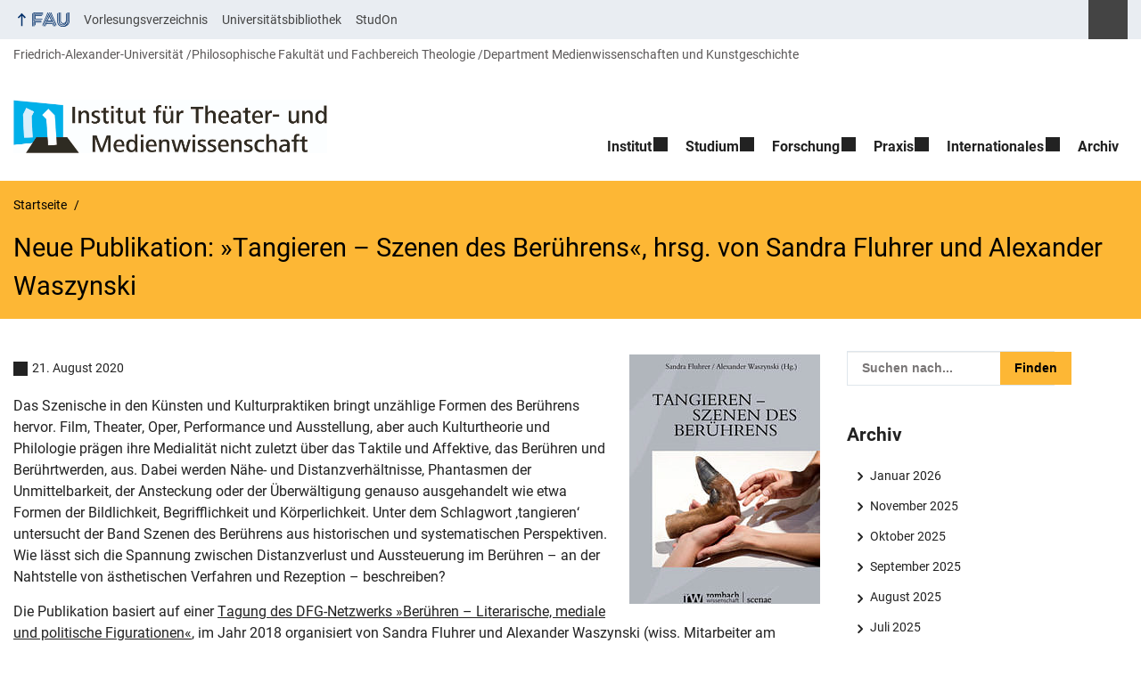

--- FILE ---
content_type: text/html; charset=UTF-8
request_url: https://www.theater-medien.phil.fau.de/neue-publikation-tangieren-szenen-des-beruehrens-hrsg-von-sandra-fluhrer-und-alexander-waszynski/
body_size: 12189
content:
<!DOCTYPE html>
<html class="no-js" lang="de">
	<head>
		<meta charset="UTF-8">
		<meta name="viewport" content="width=device-width, initial-scale=1.0">
		<title>Neue Publikation: »Tangieren – Szenen des Berührens«, hrsg. von Sandra Fluhrer und Alexander Waszynski</title>
			<style>img:is([sizes="auto" i], [sizes^="auto," i]) { contain-intrinsic-size: 3000px 1500px }</style>
			<link rel="alternate" type="application/rss+xml" title=" - RSS 2.0 Feed" href="https://www.theater-medien.phil.fau.de/feed/">
		
		<!-- The SEO Framework von Sybre Waaijer -->
		<meta name="robots" content="max-snippet:-1,max-image-preview:large,max-video-preview:-1" />
		<link rel="canonical" href="https://www.theater-medien.phil.fau.de/neue-publikation-tangieren-szenen-des-beruehrens-hrsg-von-sandra-fluhrer-und-alexander-waszynski/" />
		<meta name="description" content="Das Szenische in den Künsten und Kulturpraktiken bringt unzählige Formen des Berührens hervor. Film, Theater, Oper, Performance und Ausstellung…" />
		<meta property="og:type" content="article" />
		<meta property="og:locale" content="de_DE" />
		<meta property="og:title" content="Neue Publikation: »Tangieren – Szenen des Berührens«, hrsg. von Sandra Fluhrer und Alexander Waszynski" />
		<meta property="og:description" content="Das Szenische in den Künsten und Kulturpraktiken bringt unzählige Formen des Berührens hervor. Film, Theater, Oper, Performance und Ausstellung, aber auch Kulturtheorie und Philologie prägen ihre…" />
		<meta property="og:url" content="https://www.theater-medien.phil.fau.de/neue-publikation-tangieren-szenen-des-beruehrens-hrsg-von-sandra-fluhrer-und-alexander-waszynski/" />
		<meta property="og:image" content="https://www.theater-medien.phil.fau.de/files/2020/08/tangieren_cover.jpg" />
		<meta property="og:image:width" content="344" />
		<meta property="og:image:height" content="514" />
		<meta property="article:published_time" content="2020-08-21T07:54:02+00:00" />
		<meta property="article:modified_time" content="2020-10-08T12:59:27+00:00" />
		<meta name="twitter:card" content="summary_large_image" />
		<meta name="twitter:title" content="Neue Publikation: »Tangieren – Szenen des Berührens«, hrsg. von Sandra Fluhrer und Alexander Waszynski" />
		<meta name="twitter:description" content="Das Szenische in den Künsten und Kulturpraktiken bringt unzählige Formen des Berührens hervor. Film, Theater, Oper, Performance und Ausstellung, aber auch Kulturtheorie und Philologie prägen ihre…" />
		<meta name="twitter:image" content="https://www.theater-medien.phil.fau.de/files/2020/08/tangieren_cover.jpg" />
		<script type="application/ld+json">{"@context":"https://schema.org","@graph":[{"@type":"WebSite","@id":"https://www.theater-medien.phil.fau.de/#/schema/WebSite","url":"https://www.theater-medien.phil.fau.de/","inLanguage":"de","potentialAction":{"@type":"SearchAction","target":{"@type":"EntryPoint","urlTemplate":"https://www.theater-medien.phil.fau.de/search/{search_term_string}/"},"query-input":"required name=search_term_string"},"publisher":{"@type":"Organization","@id":"https://www.theater-medien.phil.fau.de/#/schema/Organization","url":"https://www.theater-medien.phil.fau.de/","logo":{"@type":"ImageObject","url":"https://www.theater-medien.phil.fau.de/files/2019/11/ITM_Logo_4C.jpg","contentUrl":"https://www.theater-medien.phil.fau.de/files/2019/11/ITM_Logo_4C.jpg","width":1366,"height":233}}},{"@type":"WebPage","@id":"https://www.theater-medien.phil.fau.de/neue-publikation-tangieren-szenen-des-beruehrens-hrsg-von-sandra-fluhrer-und-alexander-waszynski/","url":"https://www.theater-medien.phil.fau.de/neue-publikation-tangieren-szenen-des-beruehrens-hrsg-von-sandra-fluhrer-und-alexander-waszynski/","name":"Neue Publikation: »Tangieren – Szenen des Berührens«, hrsg. von Sandra Fluhrer und Alexander Waszynski","description":"Das Szenische in den Künsten und Kulturpraktiken bringt unzählige Formen des Berührens hervor. Film, Theater, Oper, Performance und Ausstellung…","inLanguage":"de","isPartOf":{"@id":"https://www.theater-medien.phil.fau.de/#/schema/WebSite"},"potentialAction":{"@type":"ReadAction","target":"https://www.theater-medien.phil.fau.de/neue-publikation-tangieren-szenen-des-beruehrens-hrsg-von-sandra-fluhrer-und-alexander-waszynski/"},"datePublished":"2020-08-21T07:54:02+00:00","dateModified":"2020-10-08T12:59:27+00:00","author":{"@type":"Person","@id":"https://www.theater-medien.phil.fau.de/#/schema/Person/524b20425c331eea1b73409403b731eb","name":"Hans-Friedrich Bormann"}}]}</script>
		<!-- / The SEO Framework von Sybre Waaijer | 27.87ms meta | 12.16ms boot -->
		
		<link rel="alternate" type="application/rss+xml" title=" &raquo; Feed" href="https://www.theater-medien.phil.fau.de/feed/" />
		<link rel='stylesheet' id='fau-style-css' href='https://www.theater-medien.phil.fau.de/wp-content/themes/FAU-Philfak/style.css?ver=2.6.36' media='all' />
		<link rel='stylesheet' id='fau-style-print-css' href='https://www.theater-medien.phil.fau.de/wp-content/themes/FAU-Philfak/print.css?ver=2.6.36' media='print' />
		<link rel='stylesheet' id='rrze-legal-cookie-css' href='https://www.theater-medien.phil.fau.de/wp-content/plugins/rrze-legal/build/banner.css?ver=2.8.9' media='all' />
		<script src="https://www.theater-medien.phil.fau.de/wp-includes/js/jquery/jquery.min.js?ver=3.7.1" id="jquery-core-js"></script>
		<script src="https://www.theater-medien.phil.fau.de/wp-includes/js/jquery/jquery-migrate.min.js?ver=3.4.1" id="jquery-migrate-js"></script>
		        <style type="text/css">
		            #wpadminbar #wp-admin-bar-wp-logo>.ab-item .ab-icon:before,
		            #wpadminbar .quicklinks li .blavatar:before {
		                content: "\f319";
		                top: 2px;
		            }
		        </style>
		<link rel="dns-prefetch" href="http://www.theater-medien.phil.fau.de" crossorigin>
		<link rel="dns-prefetch" href="https://fau.de" crossorigin>
		<link rel="dns-prefetch" href="https://phil.fau.de" crossorigin>
		<link rel="icon" href="https://www.theater-medien.phil.fau.de/files/2020/02/cropped-ITMLogo_-klein-32x32.jpg" sizes="32x32" />
		<link rel="icon" href="https://www.theater-medien.phil.fau.de/files/2020/02/cropped-ITMLogo_-klein-192x192.jpg" sizes="192x192" />
		<link rel="apple-touch-icon" href="https://www.theater-medien.phil.fau.de/files/2020/02/cropped-ITMLogo_-klein-180x180.jpg" />
		<meta name="msapplication-TileImage" content="https://www.theater-medien.phil.fau.de/files/2020/02/cropped-ITMLogo_-klein-270x270.jpg" />
		<link rel="icon" href="https://www.theater-medien.phil.fau.de/files/2020/02/cropped-ITMLogo_-klein-150x150.jpg" sizes="64x64" />
		<link rel="icon" href="https://www.theater-medien.phil.fau.de/files/2020/02/cropped-ITMLogo_-klein-150x150.jpg" sizes="120x120" />
	</head>
	<body id="top" class="wp-singular post-template-default single single-post postid-14234 single-format-standard wp-custom-logo wp-embed-responsive wp-theme-FAU-Philfak post-sidebar with-sidebar faculty-phil fau-theme fauorg-fakultaet slider-autoplay slider-fade blogroll-image-3-2 mainnav-forceclick mainnav-plainview with-search-sidebar blockeditor-disabled">		<div id="pagewrapper">
			<div id="headerwrapper">
				<nav id="skiplinks" aria-label="Sprunglinks">
					<ul class="jumplinks">
						<li><a href="#maintop" tabindex="0">Navigation überspringen</a></li>
						<li><a href="#nav" tabindex="0">Zur Navigation</a></li>
						<li><a href="#footer" tabindex="0">Zum Seitenende</a></li>
					</ul>
				</nav>
				<div id="meta">
                    <div class="header-container">
                        <div class="header-row" id="meta-menu">
                            <div class="meta-links-container">
                                <a href="#meta-menu" class="meta-links-trigger meta-links-trigger-open">
                                    <span class="meta-links-trigger-text">Organisationsmenü öffnen</span>
                                    <span class="meta-links-trigger-icon meta-links-trigger-icon-fau">
                                        <svg height="58" width="153" aria-labelledby="website-title" aria-hidden="true" role="img"><use xlink:href="#fau-logo-2021" class="faubaselogo"/></svg>                                    </span>
                                </a>
                                <a href="#top" class="meta-links-trigger meta-links-trigger-close">
                                    <span class="meta-links-trigger-text">Organisationsmenü schließen</span>
                                    <span class="meta-links-trigger-icon"></span>
                                </a>
                            </div>
                            <div class="meta-logo">
                                <div class="branding" itemscope itemtype="http://schema.org/Organization">
                                    <meta itemprop="url" content="https://www.theater-medien.phil.fau.de/files/2019/11/ITM_Logo_4C.jpg"><meta itemprop="name" content=""><a href="https://www.theater-medien.phil.fau.de/" class="custom-logo-link" rel="home"><img width="1366" height="233" src="https://www.theater-medien.phil.fau.de/files/2019/11/ITM_Logo_4C.jpg" class="custom-logo" alt="" decoding="async" fetchpriority="high" srcset="https://www.theater-medien.phil.fau.de/files/2019/11/ITM_Logo_4C.jpg 1366w, https://www.theater-medien.phil.fau.de/files/2019/11/ITM_Logo_4C-300x51.jpg 300w, https://www.theater-medien.phil.fau.de/files/2019/11/ITM_Logo_4C-1024x175.jpg 1024w, https://www.theater-medien.phil.fau.de/files/2019/11/ITM_Logo_4C-768x131.jpg 768w, https://www.theater-medien.phil.fau.de/files/2019/11/ITM_Logo_4C-480x82.jpg 480w, https://www.theater-medien.phil.fau.de/files/2019/11/ITM_Logo_4C-940x160.jpg 940w" sizes="(max-width: 1366px) 100vw, 1366px" /></a>                                </div>
                            </div>
                        </div>
                        <nav class="meta-links"
                             aria-label="Navigation: Weitere Angebote">
                            <ul class="orgalist"><li class="fauhome"><a href="https://www.fau.de"><svg height="16" width="42" aria-labelledby="fau-logo-2021-title-2 fau-logo-2021-desc-2" role="img"><title id="fau-logo-2021-title-2">FAU</title><desc id="fau-logo-2021-desc-2">Zur zentralen FAU Website</desc><use xlink:href="#fau-logo-2021" class="fau"/></svg></a></li>
</ul>
    <nav class="orga-breadcrumb" aria-label="Organisationsnavigation"><ol class="breadcrumblist" itemscope itemtype="https://schema.org/BreadcrumbList"><li itemprop="itemListElement" itemscope itemtype="https://schema.org/ListItem"><a itemprop="item" href="https://www.fau.de"><span itemprop="name">Friedrich-Alexander-Universität</span></a><meta itemprop="position" content="1" /></li><li itemprop="itemListElement" itemscope itemtype="https://schema.org/ListItem"><a itemprop="item" href="https://www.phil.fau.de"><span itemprop="name">Philosophische Fakultät und Fachbereich Theologie</span></a><meta itemprop="position" content="2" /></li><li itemprop="itemListElement" itemscope itemtype="https://schema.org/ListItem"><a itemprop="item" href="https://www.phil.fau.de/fakultaet/organisation-organe/departments/"><span itemprop="name">Department Medienwissenschaften und Kunstgeschichte</span></a><meta itemprop="position" content="3" /></li></ol></nav><div class="meta-search">
    <div itemscope itemtype="https://schema.org/WebSite">
        <meta itemprop="url" content="/">
        <form itemprop="potentialAction" itemscope itemtype="https://schema.org/SearchAction" id="search-header" role="search" aria-label="Webauftritt durchsuchen" method="get" class="searchform" action="/">
            <label for="headsearchinput">Geben Sie hier den Suchbegriff ein, um in diesem Webauftritt zu suchen:</label>
            <meta itemprop="target" content="/?s={s}">
            <input itemprop="query-input" id="headsearchinput" type="text" value="" name="s" placeholder="Suchbegriff" required>
            <input type="hidden" name="post_type[]" value="page"><input type="hidden" name="post_type[]" value="post">            <div class="search-initiate-button"><span class="screen-reader-text">Suche öffnen</span></div>
            <input type="submit" enterkeyhint="search" value="Finden">
        </form>
    </div>
</div>

<ul class="meta-nav menu"><li><a data-wpel-link="internal" href="https://univis.fau.de">Vorlesungsverzeichnis</a></li><li><a data-wpel-link="internal" href="https://ub.fau.de/recherchieren/kataloge/katalog/">Universitätsbibliothek</a></li><li><a data-wpel-link="internal" href="https://www.studon.uni-erlangen.de">StudOn</a></li></ul>
                        </nav>
                    </div>
                </div>
                
    <nav class="orga-breadcrumb" aria-label="Organisationsnavigation"><ol class="breadcrumblist" itemscope itemtype="https://schema.org/BreadcrumbList"><li itemprop="itemListElement" itemscope itemtype="https://schema.org/ListItem"><a itemprop="item" href="https://www.fau.de"><span itemprop="name">Friedrich-Alexander-Universität</span></a><meta itemprop="position" content="1" /></li><li itemprop="itemListElement" itemscope itemtype="https://schema.org/ListItem"><a itemprop="item" href="https://www.phil.fau.de"><span itemprop="name">Philosophische Fakultät und Fachbereich Theologie</span></a><meta itemprop="position" content="2" /></li><li itemprop="itemListElement" itemscope itemtype="https://schema.org/ListItem"><a itemprop="item" href="https://www.phil.fau.de/fakultaet/organisation-organe/departments/"><span itemprop="name">Department Medienwissenschaften und Kunstgeschichte</span></a><meta itemprop="position" content="3" /></li></ol></nav>                <header id="header">
                    <div class="header-container">
                        <div class="header-row">
                            <div class="branding" id="logo" itemscope itemtype="http://schema.org/Organization">

                                <p class="sitetitle"><meta itemprop="url" content="https://www.theater-medien.phil.fau.de/files/2019/11/ITM_Logo_4C.jpg"><meta itemprop="name" content=""><a href="https://www.theater-medien.phil.fau.de/" class="custom-logo-link" rel="home"><img width="1366" height="233" src="https://www.theater-medien.phil.fau.de/files/2019/11/ITM_Logo_4C.jpg" class="custom-logo" alt="" decoding="async" srcset="https://www.theater-medien.phil.fau.de/files/2019/11/ITM_Logo_4C.jpg 1366w, https://www.theater-medien.phil.fau.de/files/2019/11/ITM_Logo_4C-300x51.jpg 300w, https://www.theater-medien.phil.fau.de/files/2019/11/ITM_Logo_4C-1024x175.jpg 1024w, https://www.theater-medien.phil.fau.de/files/2019/11/ITM_Logo_4C-768x131.jpg 768w, https://www.theater-medien.phil.fau.de/files/2019/11/ITM_Logo_4C-480x82.jpg 480w, https://www.theater-medien.phil.fau.de/files/2019/11/ITM_Logo_4C-940x160.jpg 940w" sizes="(max-width: 1366px) 100vw, 1366px" /></a></p>
                            </div>
                                                        <nav class="header-menu" id="nav" aria-label="Hauptnavigation">
                                <a href="#nav" id="mainnav-toggle"><span>Menu</span></a>
                                <a href="#top" id="mainnav-toggle-close"><span>Menu schließen</span></a>
                                <div id="nav-wrapper">
                                <ul class="nav"><li class="level1 has-sub"><a href="https://www.theater-medien.phil.fau.de/institut/" class=" menu-item has-sub">Institut</a><div class="nav-flyout"><div class="container"><div class="row"><div class="flyout-entries-full column-count-1"><ul class="sub-menu level2"><li><a href="https://www.theater-medien.phil.fau.de/institut/einrichtungen/" class=" menu-item">Einrichtungen</a></li><li><a href="https://www.theater-medien.phil.fau.de/institut/person/" class=" menu-item">Personal</a></li><li><a href="https://www.theater-medien.phil.fau.de/institut/fachschaftsinitiative/" class=" menu-item">Fachschaftsinitiative</a></li></ul><a href="https://www.theater-medien.phil.fau.de/institut/" class="button-portal">Institut</a></div></div></div></div></li><li class="level1 has-sub"><a href="https://www.theater-medien.phil.fau.de/studium/" class=" menu-item has-sub">Studium</a><div class="nav-flyout"><div class="container"><div class="row"><div class="flyout-entries-full column-count-1"><ul class="sub-menu level2"><li><a href="https://www.theater-medien.phil.fau.de/studium/informationen-fuer-studieninteressierte/" class=" menu-item">Informationen für Studieninteressierte</a></li><li><a href="https://www.theater-medien.phil.fau.de/studium/studium-philosophicum/" class=" menu-item">Studium Philosophicum</a></li><li><a href="https://www.theater-medien.phil.fau.de/studium/bachelorstudiengang/" class=" menu-item">Bachelor-Studiengang</a></li><li><a href="https://www.theater-medien.phil.fau.de/studium/masterstudiengaenge/" class=" menu-item">Master-Studiengänge</a></li><li><a href="https://www.theater-medien.phil.fau.de/studium/erweiterungsstudiengang-darstellendes-spiel/" class=" menu-item">Erweiterungsstudiengang Darstellendes Spiel / Lehramt Theater</a></li><li><a href="https://www.theater-medien.phil.fau.de/studium/vorlesungsverzeichnis/" class=" menu-item">Vorlesungsverzeichnis</a></li><li><a href="https://www.theater-medien.phil.fau.de/studium/studienberatung/" class=" menu-item">Studienberatung</a></li></ul><a href="https://www.theater-medien.phil.fau.de/studium/" class="button-portal">Studium</a></div></div></div></div></li><li class="level1 has-sub"><a href="https://www.theater-medien.phil.fau.de/forschung/" class=" menu-item has-sub">Forschung</a><div class="nav-flyout"><div class="container"><div class="row"><div class="flyout-entries-full column-count-1"><ul class="sub-menu level2"><li><a href="https://www.theater-medien.phil.fau.de/forschung/forschungsverbuende-und-kooperationen/" class=" menu-item">Forschungsverbünde und Kooperationen</a></li><li><a href="https://www.theater-medien.phil.fau.de/forschung/einzelforschungsprojekte/" class=" menu-item">Einzelforschungsprojekte</a></li><li><a href="https://www.theater-medien.phil.fau.de/forschung/veranstaltungen/" class=" menu-item">Veranstaltungen</a></li><li><a href="https://www.theater-medien.phil.fau.de/forschung/publikationen/" class=" menu-item">Publikationen</a></li><li><a href="https://www.theater-medien.phil.fau.de/forschung/mitgliedschaften-in-dachverbaenden/" class=" menu-item">Mitgliedschaften in Dachverbänden</a></li></ul><a href="https://www.theater-medien.phil.fau.de/forschung/" class="button-portal">Forschung</a></div></div></div></div></li><li class="level1 has-sub"><a href="https://www.theater-medien.phil.fau.de/praxis/" class=" menu-item has-sub">Praxis</a><div class="nav-flyout"><div class="container"><div class="row"><div class="flyout-entries-full column-count-1"><ul class="sub-menu level2"><li><a href="https://www.theater-medien.phil.fau.de/praxis/selbstverstaendnis/" class=" menu-item">Selbstverständnis</a></li><li><a href="https://www.theater-medien.phil.fau.de/praxis/kooperationen/" class=" menu-item">Kooperationen</a></li><li><a href="https://www.theater-medien.phil.fau.de/praxis/kuenstlerische-gastdozentur/" class=" menu-item">Künstlerische Gastdozentur</a></li><li><a href="https://www.theater-medien.phil.fau.de/praxis/studentische-initiativen/" class=" menu-item">Studentische Initiativen</a></li></ul><a href="https://www.theater-medien.phil.fau.de/praxis/" class="button-portal">Praxis</a></div></div></div></div></li><li class="level1 has-sub"><a href="https://www.theater-medien.phil.fau.de/internationales/" class=" menu-item has-sub">Internationales</a><div class="nav-flyout"><div class="container"><div class="row"><div class="flyout-entries-full column-count-1"><ul class="sub-menu level2"><li><a href="https://www.theater-medien.phil.fau.de/internationales/erasmus-programm/studieren-im-ausland/" class=" menu-item">Erasmus-Programm</a></li><li><a href="https://www.theater-medien.phil.fau.de/internationales/exchange-and-visiting-students/" class=" menu-item">Exchange and Visiting Students</a></li><li><a href="https://www.theater-medien.phil.fau.de/internationales/ansprechpartner-und-kontakt/" class=" menu-item">Ansprechpartner und Kontakt</a></li></ul><a href="https://www.theater-medien.phil.fau.de/internationales/" class="button-portal">Internationales</a></div></div></div></div></li><li class="level1 current-menu-parent"><a href="https://www.theater-medien.phil.fau.de/category/archive/" class=" menu-item menu-item-type-taxonomy menu-item-object-category current-post-ancestor current-menu-parent current-post-parent">Archiv</a></li></ul>                                </div>
                            </nav>
                                                </div>
                    </div>
                </header>
            </div>

    <section id="hero" class="hero-small">
        <div class="hero-container hero-content">
            <div class="hero-row">
                <nav aria-label="Breadcrumb" class="breadcrumbs"><ol class="breadcrumblist" itemscope itemtype="https://schema.org/BreadcrumbList"><li itemprop="itemListElement" itemscope itemtype="https://schema.org/ListItem"><a itemprop="item" href="https://www.theater-medien.phil.fau.de/"><span itemprop="name">Startseite</span></a><meta itemprop="position" content="1" /></li><li itemprop="itemListElement" itemscope itemtype="https://schema.org/ListItem"><span class="active" aria-current="page" itemprop="name">Neue Publikation: »Tangieren – Szenen des Berührens«, hrsg. von Sandra Fluhrer und Alexander Waszynski</span><meta itemprop="position" content="2" /></li></ol></nav>			
            </div>
            <div class="hero-row" aria-hidden="true" role="presentation">
                <p class="presentationtitle" >Neue Publikation: »Tangieren – Szenen des Berührens«, hrsg. von Sandra Fluhrer und Alexander Waszynski</p>
            </div>
        </div>
    </section>
	<div id="content" class="herotype-default">
		<div class="content-container">
			<div class="post-row">
				<div class="entry-content post has-post-thumbnail">
					<main>
                                                    <h1 id="maintop"  class="mobiletitle">Neue Publikation: »Tangieren – Szenen des Berührens«, hrsg. von Sandra Fluhrer und Alexander Waszynski</h1>
                                                         

						<article class="news-details">
							<div class="post-image"><figure><a class="lightbox" href="/files/2020/08/tangieren_cover.jpg"><img src="/files/2020/08/tangieren_cover-214x320.jpg" width="214" height="320" alt="Symbolbild zum Artikel. Der Link öffnet das Bild in einer großen Anzeige." srcset="https://www.theater-medien.phil.fau.de/files/2020/08/tangieren_cover-214x320.jpg 214w, https://www.theater-medien.phil.fau.de/files/2020/08/tangieren_cover-201x300.jpg 201w, https://www.theater-medien.phil.fau.de/files/2020/08/tangieren_cover-161x240.jpg 161w, https://www.theater-medien.phil.fau.de/files/2020/08/tangieren_cover-315x470.jpg 315w, https://www.theater-medien.phil.fau.de/files/2020/08/tangieren_cover.jpg 344w" sizes="(max-width: 214px) 100vw, 214px" loading="lazy"></a></figure></div><div class="post-meta"><span class="post-meta-date"> 21. August 2020</span></div>
<p>Das Szenische in den Künsten und Kulturpraktiken bringt unzählige Formen des Berührens hervor. Film, Theater, Oper, Performance und Ausstellung, aber auch Kulturtheorie und Philologie prägen ihre Medialität nicht zuletzt über das Taktile und Affektive, das Berühren und Berührtwerden, aus. Dabei werden Nähe- und Distanzverhältnisse, Phantasmen der Unmittelbarkeit, der Ansteckung oder der Überwältigung genauso ausgehandelt wie etwa Formen der Bildlichkeit, Begrifflichkeit und Körperlichkeit. Unter dem Schlagwort ‚tangieren‘ untersucht der Band Szenen des Berührens aus historischen und systematischen Perspektiven. Wie lässt sich die Spannung zwischen Distanzverlust und Aussteuerung im Berühren – an der Nahtstelle von ästhetischen Verfahren und Rezeption – beschreiben?</p>
<p>Die Publikation basiert auf einer <a title="Tagung des DFG-Netzwerks »Berühren – Literarische, mediale und politische Figurationen«" href="https://www.theater-medien.phil.fau.de/tagung-tangieren-beruehren-in-den-performativen-kuensten/" target="_blank" rel="noopener noreferrer">Tagung des DFG-Netzwerks »Berühren – Literarische, mediale und politische Figurationen«</a>, im Jahr 2018 organisiert von Sandra Fluhrer und Alexander Waszynski (wiss. Mitarbeiter am Lehrstuhl für Komparatistik der FAU), veranstaltet in Kooperation mit dem Institut für Theater- und Medienwissenschaft. Sie enthält u.a. <strong>Beiträge von Bettina Brandl-Risi, Kay Kirchmann und Clemens Risi</strong>.</p>
<p>Weitere Informationen finden Sie im <a title="Online-Shop des Verlags" href="https://www.nomos-shop.de/titel/tangieren-szenen-des-beruehrens-id-87570/" target="_blank" rel="noopener noreferrer">Online-Shop des Verlags</a>.</p>
<p>&nbsp;</p>


							

						</article>
					</main>
									</div>
				<aside class="sidebar-single" aria-label="Sidebar">
    <div id="search-2" class="widget widget_search">
<form method="get" class="searchform" action="/" aria-label="Webauftritt durchsuchen" >
	<div class="search-text">
    	    <label for="widgetsearchinput-85">Geben Sie hier den Suchbegriff ein, um in diesem Webauftritt zu suchen:</label>
	    <span class="searchicon"> </span>
	    <input type="text" id="widgetsearchinput-85" value="" name="s" placeholder="Suchen nach...">
	    <input enterkeyhint="search" type="submit" value="Finden">
	</div>
	<input type="hidden" name="post_type[]" value="post">
</form></div><div id="archives-2" class="widget widget_archive"><h2>Archiv</h2>
			<ul>
					<li><a href='https://www.theater-medien.phil.fau.de/2026/01/'>Januar 2026</a></li>
	<li><a href='https://www.theater-medien.phil.fau.de/2025/11/'>November 2025</a></li>
	<li><a href='https://www.theater-medien.phil.fau.de/2025/10/'>Oktober 2025</a></li>
	<li><a href='https://www.theater-medien.phil.fau.de/2025/09/'>September 2025</a></li>
	<li><a href='https://www.theater-medien.phil.fau.de/2025/08/'>August 2025</a></li>
	<li><a href='https://www.theater-medien.phil.fau.de/2025/07/'>Juli 2025</a></li>
	<li><a href='https://www.theater-medien.phil.fau.de/2025/06/'>Juni 2025</a></li>
	<li><a href='https://www.theater-medien.phil.fau.de/2025/05/'>Mai 2025</a></li>
	<li><a href='https://www.theater-medien.phil.fau.de/2025/04/'>April 2025</a></li>
	<li><a href='https://www.theater-medien.phil.fau.de/2025/03/'>März 2025</a></li>
	<li><a href='https://www.theater-medien.phil.fau.de/2025/02/'>Februar 2025</a></li>
	<li><a href='https://www.theater-medien.phil.fau.de/2025/01/'>Januar 2025</a></li>
	<li><a href='https://www.theater-medien.phil.fau.de/2024/12/'>Dezember 2024</a></li>
	<li><a href='https://www.theater-medien.phil.fau.de/2024/11/'>November 2024</a></li>
	<li><a href='https://www.theater-medien.phil.fau.de/2024/10/'>Oktober 2024</a></li>
	<li><a href='https://www.theater-medien.phil.fau.de/2024/09/'>September 2024</a></li>
	<li><a href='https://www.theater-medien.phil.fau.de/2024/07/'>Juli 2024</a></li>
	<li><a href='https://www.theater-medien.phil.fau.de/2024/06/'>Juni 2024</a></li>
	<li><a href='https://www.theater-medien.phil.fau.de/2024/05/'>Mai 2024</a></li>
	<li><a href='https://www.theater-medien.phil.fau.de/2024/04/'>April 2024</a></li>
	<li><a href='https://www.theater-medien.phil.fau.de/2024/03/'>März 2024</a></li>
	<li><a href='https://www.theater-medien.phil.fau.de/2024/02/'>Februar 2024</a></li>
	<li><a href='https://www.theater-medien.phil.fau.de/2024/01/'>Januar 2024</a></li>
	<li><a href='https://www.theater-medien.phil.fau.de/2023/12/'>Dezember 2023</a></li>
	<li><a href='https://www.theater-medien.phil.fau.de/2023/10/'>Oktober 2023</a></li>
	<li><a href='https://www.theater-medien.phil.fau.de/2023/07/'>Juli 2023</a></li>
	<li><a href='https://www.theater-medien.phil.fau.de/2023/06/'>Juni 2023</a></li>
	<li><a href='https://www.theater-medien.phil.fau.de/2023/05/'>Mai 2023</a></li>
	<li><a href='https://www.theater-medien.phil.fau.de/2023/03/'>März 2023</a></li>
	<li><a href='https://www.theater-medien.phil.fau.de/2023/01/'>Januar 2023</a></li>
	<li><a href='https://www.theater-medien.phil.fau.de/2022/12/'>Dezember 2022</a></li>
	<li><a href='https://www.theater-medien.phil.fau.de/2022/11/'>November 2022</a></li>
	<li><a href='https://www.theater-medien.phil.fau.de/2022/10/'>Oktober 2022</a></li>
	<li><a href='https://www.theater-medien.phil.fau.de/2022/09/'>September 2022</a></li>
	<li><a href='https://www.theater-medien.phil.fau.de/2022/08/'>August 2022</a></li>
	<li><a href='https://www.theater-medien.phil.fau.de/2022/07/'>Juli 2022</a></li>
	<li><a href='https://www.theater-medien.phil.fau.de/2022/06/'>Juni 2022</a></li>
	<li><a href='https://www.theater-medien.phil.fau.de/2022/05/'>Mai 2022</a></li>
	<li><a href='https://www.theater-medien.phil.fau.de/2022/04/'>April 2022</a></li>
	<li><a href='https://www.theater-medien.phil.fau.de/2022/02/'>Februar 2022</a></li>
	<li><a href='https://www.theater-medien.phil.fau.de/2022/01/'>Januar 2022</a></li>
	<li><a href='https://www.theater-medien.phil.fau.de/2021/12/'>Dezember 2021</a></li>
	<li><a href='https://www.theater-medien.phil.fau.de/2021/11/'>November 2021</a></li>
	<li><a href='https://www.theater-medien.phil.fau.de/2021/10/'>Oktober 2021</a></li>
	<li><a href='https://www.theater-medien.phil.fau.de/2021/09/'>September 2021</a></li>
	<li><a href='https://www.theater-medien.phil.fau.de/2021/08/'>August 2021</a></li>
	<li><a href='https://www.theater-medien.phil.fau.de/2021/07/'>Juli 2021</a></li>
	<li><a href='https://www.theater-medien.phil.fau.de/2021/06/'>Juni 2021</a></li>
	<li><a href='https://www.theater-medien.phil.fau.de/2021/05/'>Mai 2021</a></li>
	<li><a href='https://www.theater-medien.phil.fau.de/2021/04/'>April 2021</a></li>
	<li><a href='https://www.theater-medien.phil.fau.de/2021/03/'>März 2021</a></li>
	<li><a href='https://www.theater-medien.phil.fau.de/2021/02/'>Februar 2021</a></li>
	<li><a href='https://www.theater-medien.phil.fau.de/2021/01/'>Januar 2021</a></li>
	<li><a href='https://www.theater-medien.phil.fau.de/2020/11/'>November 2020</a></li>
	<li><a href='https://www.theater-medien.phil.fau.de/2020/08/'>August 2020</a></li>
	<li><a href='https://www.theater-medien.phil.fau.de/2020/07/'>Juli 2020</a></li>
	<li><a href='https://www.theater-medien.phil.fau.de/2020/06/'>Juni 2020</a></li>
	<li><a href='https://www.theater-medien.phil.fau.de/2020/05/'>Mai 2020</a></li>
	<li><a href='https://www.theater-medien.phil.fau.de/2020/02/'>Februar 2020</a></li>
	<li><a href='https://www.theater-medien.phil.fau.de/2020/01/'>Januar 2020</a></li>
	<li><a href='https://www.theater-medien.phil.fau.de/2019/12/'>Dezember 2019</a></li>
	<li><a href='https://www.theater-medien.phil.fau.de/2019/10/'>Oktober 2019</a></li>
	<li><a href='https://www.theater-medien.phil.fau.de/2019/09/'>September 2019</a></li>
	<li><a href='https://www.theater-medien.phil.fau.de/2019/08/'>August 2019</a></li>
	<li><a href='https://www.theater-medien.phil.fau.de/2019/07/'>Juli 2019</a></li>
	<li><a href='https://www.theater-medien.phil.fau.de/2019/06/'>Juni 2019</a></li>
	<li><a href='https://www.theater-medien.phil.fau.de/2019/05/'>Mai 2019</a></li>
	<li><a href='https://www.theater-medien.phil.fau.de/2019/04/'>April 2019</a></li>
	<li><a href='https://www.theater-medien.phil.fau.de/2019/02/'>Februar 2019</a></li>
	<li><a href='https://www.theater-medien.phil.fau.de/2019/01/'>Januar 2019</a></li>
	<li><a href='https://www.theater-medien.phil.fau.de/2018/12/'>Dezember 2018</a></li>
	<li><a href='https://www.theater-medien.phil.fau.de/2018/11/'>November 2018</a></li>
	<li><a href='https://www.theater-medien.phil.fau.de/2018/10/'>Oktober 2018</a></li>
	<li><a href='https://www.theater-medien.phil.fau.de/2018/09/'>September 2018</a></li>
	<li><a href='https://www.theater-medien.phil.fau.de/2018/06/'>Juni 2018</a></li>
	<li><a href='https://www.theater-medien.phil.fau.de/2018/05/'>Mai 2018</a></li>
	<li><a href='https://www.theater-medien.phil.fau.de/2018/04/'>April 2018</a></li>
	<li><a href='https://www.theater-medien.phil.fau.de/2018/03/'>März 2018</a></li>
	<li><a href='https://www.theater-medien.phil.fau.de/2018/02/'>Februar 2018</a></li>
	<li><a href='https://www.theater-medien.phil.fau.de/2018/01/'>Januar 2018</a></li>
	<li><a href='https://www.theater-medien.phil.fau.de/2017/12/'>Dezember 2017</a></li>
	<li><a href='https://www.theater-medien.phil.fau.de/2017/11/'>November 2017</a></li>
	<li><a href='https://www.theater-medien.phil.fau.de/2017/10/'>Oktober 2017</a></li>
	<li><a href='https://www.theater-medien.phil.fau.de/2017/07/'>Juli 2017</a></li>
	<li><a href='https://www.theater-medien.phil.fau.de/2017/06/'>Juni 2017</a></li>
	<li><a href='https://www.theater-medien.phil.fau.de/2017/05/'>Mai 2017</a></li>
	<li><a href='https://www.theater-medien.phil.fau.de/2017/04/'>April 2017</a></li>
	<li><a href='https://www.theater-medien.phil.fau.de/2017/02/'>Februar 2017</a></li>
	<li><a href='https://www.theater-medien.phil.fau.de/2017/01/'>Januar 2017</a></li>
	<li><a href='https://www.theater-medien.phil.fau.de/2016/12/'>Dezember 2016</a></li>
	<li><a href='https://www.theater-medien.phil.fau.de/2016/11/'>November 2016</a></li>
	<li><a href='https://www.theater-medien.phil.fau.de/2016/10/'>Oktober 2016</a></li>
	<li><a href='https://www.theater-medien.phil.fau.de/2016/07/'>Juli 2016</a></li>
	<li><a href='https://www.theater-medien.phil.fau.de/2016/06/'>Juni 2016</a></li>
	<li><a href='https://www.theater-medien.phil.fau.de/2016/05/'>Mai 2016</a></li>
	<li><a href='https://www.theater-medien.phil.fau.de/2016/03/'>März 2016</a></li>
	<li><a href='https://www.theater-medien.phil.fau.de/2016/02/'>Februar 2016</a></li>
	<li><a href='https://www.theater-medien.phil.fau.de/2016/01/'>Januar 2016</a></li>
	<li><a href='https://www.theater-medien.phil.fau.de/2015/12/'>Dezember 2015</a></li>
	<li><a href='https://www.theater-medien.phil.fau.de/2015/11/'>November 2015</a></li>
	<li><a href='https://www.theater-medien.phil.fau.de/2015/10/'>Oktober 2015</a></li>
	<li><a href='https://www.theater-medien.phil.fau.de/2015/09/'>September 2015</a></li>
	<li><a href='https://www.theater-medien.phil.fau.de/2015/07/'>Juli 2015</a></li>
	<li><a href='https://www.theater-medien.phil.fau.de/2015/06/'>Juni 2015</a></li>
	<li><a href='https://www.theater-medien.phil.fau.de/2015/05/'>Mai 2015</a></li>
	<li><a href='https://www.theater-medien.phil.fau.de/2015/04/'>April 2015</a></li>
	<li><a href='https://www.theater-medien.phil.fau.de/2015/03/'>März 2015</a></li>
	<li><a href='https://www.theater-medien.phil.fau.de/2015/01/'>Januar 2015</a></li>
	<li><a href='https://www.theater-medien.phil.fau.de/2014/12/'>Dezember 2014</a></li>
	<li><a href='https://www.theater-medien.phil.fau.de/2014/11/'>November 2014</a></li>
	<li><a href='https://www.theater-medien.phil.fau.de/2014/10/'>Oktober 2014</a></li>
	<li><a href='https://www.theater-medien.phil.fau.de/2014/07/'>Juli 2014</a></li>
	<li><a href='https://www.theater-medien.phil.fau.de/2014/05/'>Mai 2014</a></li>
	<li><a href='https://www.theater-medien.phil.fau.de/2014/04/'>April 2014</a></li>
			</ul>

			</div></aside>
			</div>
		</div>
	</div>


	<footer id="footer">
		<div class="container">
            

			<div class="footer-row">
				<div class="footer-logo fau">
					<svg height="55" width="144"><use xlink:href="#fau-logo-2021" class="fau-logo-footer"/></svg>				</div>
				<div class="footer-address">
					<address itemscope itemtype="http://schema.org/PostalAddress">
						<meta itemprop="name" content="Friedrich-Alexander-Universität Erlangen-Nürnberg Institut für Theater- und Medienwissenschaft">
						<span>Friedrich-Alexander-Universität Erlangen-Nürnberg<br>Institut für Theater- und Medienwissenschaft</span><br>
						<span itemprop="streetAddress">Bismarckstraße 1</span><br>
						<span itemprop="postalCode">91054</span> <span itemprop="addressLocality">Erlangen</span><br>
						<span itemprop="addressCountry"></span>   
					</address>
			   	</div>
		    <div class="footer-meta">
			<nav aria-label="Kontakt, Impressum und Zusatzinformationen">
			    <ul id="footer-nav" class="menu"><li class="tos menu-item menu-item-type-custom menu-item-object-custom menu-item-11"><a href="https://www.theater-medien.phil.fau.de/impressum">Impressum</a></li>
<li class="tos menu-item menu-item-type-custom menu-item-object-custom menu-item-12"><a href="https://www.theater-medien.phil.fau.de/datenschutz">Datenschutz</a></li>
<li class="tos menu-item menu-item-type-custom menu-item-object-custom menu-item-13"><a href="https://www.theater-medien.phil.fau.de/barrierefreiheit">Barrierefreiheit</a></li>
</ul>			</nav>
			<nav class="svg-socialmedia round hoverbg" aria-label="Social Media"><div itemscope itemtype="http://schema.org/Organization"><meta itemprop="name" content=""><meta itemprop="url" content="https://www.theater-medien.phil.fau.de/"><ul><li class="social-iconbyurl"><a data-wpel-link="internal" itemprop="sameAs" href="https://www.facebook.com/itm.erlangen/">itm.erlangen</a></li><li class="social-iconbyurl"><a data-wpel-link="internal" itemprop="sameAs" href="https://www.instagram.com/itm.fau/">itm.fau</a></li><li class="social-iconbyurl"><a data-wpel-link="internal" itemprop="sameAs" href="https://www.tiktok.com/@itm.fau">itm.fau</a></li></ul></div></nav>		    </div>
		</div>
	    </div>
	    <a href="#pagewrapper" class="top-link"><span class="arrow-up"></span><span class="screen-reader-text">Nach oben</span></a>
	</footer>
    </div> 
	<script type="speculationrules">
{"prefetch":[{"source":"document","where":{"and":[{"href_matches":"\/*"},{"not":{"href_matches":["\/wp-*.php","\/wp-admin\/*","\/files\/*","\/wp-content\/*","\/wp-content\/plugins\/*","\/wp-content\/themes\/FAU-Philfak\/*","\/*\\?(.+)"]}},{"not":{"selector_matches":"a[rel~=\"nofollow\"]"}},{"not":{"selector_matches":".no-prefetch, .no-prefetch a"}}]},"eagerness":"conservative"}]}
</script>

<svg class="fau-svg-definitions" version="1.1" xmlns="http://www.w3.org/2000/svg" xmlns:xlink="http://www.w3.org/1999/xlink">
	<symbol id="fau-logo-2021" viewBox="0 0 479 183"><g id="Logo" transform="matrix(1 0 0 1 0 -2)"><path d="M0 19.1 L9.3 9.8 L9.3 178.1 L0 178.1 Z M27.8 11.3 L139 11.3 L139 2 L18.5 2 L18.5 11.3 L18.5 113.3 L120.9 113.3 L120.9 104 L27.8 104 Z M134.9 85.4 L46.3 85.4 L46.3 48.3 L122 48.3 L131.3 39 L46.3 39 L46.3 29.7 L139 29.7 L139 20.4 L46.3 20.4 L37 20.4 L37 94.5 L125.6 94.5 Z M18.5 127.1 L18.5 178.1 L27.8 178.1 L27.8 131.8 L37.1 131.8 L37.1 170.4 L46.4 161.1 L46.4 131.8 L121 131.8 L121 122.5 L18.5 122.5 Z M469.8 2 L469.8 108.6 C469.8 133.4 458.7 154.7 432.9 171.1 L432.7 170.8 C449.7 157.3 460.5 140.1 460.5 117.7 L460.5 2 L451.2 2 L451.2 117.5 C451.2 150.8 424.2 175.7 391 175.7 C357.8 175.7 330.8 150.7 330.8 117.5 L330.8 9.8 L321.5 19.1 L321.5 117.8 C321.5 156.2 352.6 185 391 185 C391.9 185 400.3 185 400.3 185 C438.1 185 479.1 157.1 479.1 108.8 C479.1 108.8 479.1 2.1 479.1 2.1 L469.8 2.1 Z M391 166.5 C419.1 166.5 442 145.7 442 117.5 L442 117.5 L442 9.8 L432.7 19.1 L432.7 108.6 C432.7 126.5 418.2 138.7 400.3 138.7 C382.4 138.7 367.9 126.5 367.9 108.6 L367.9 2 L358.6 2 L358.6 108.6 C358.6 131.6 377.3 148 400.3 148 C409.7 148 421.2 143.3 428.9 135.2 L429.1 135.5 C421.8 149 408.4 157.3 391 157.3 C368.1 157.3 349.5 140.7 349.3 117.9 L349.3 117.9 L349.3 2 L340 2 L340 117.9 L340 117.9 C340.2 145.8 363 166.5 391 166.5 Z M185.1 122.5 L161.7 178.1 L171 178.1 L171 178.1 L171 178.1 L182.7 150.3 L261.2 150.3 L272.9 178.1 L282.2 178.1 L266.5 141 L186.5 141 L190.4 131.7 L271.8 131.7 L291.3 178 L300.6 178 L277.2 122.4 L185.1 122.4 Z M198.7 2 L130.6 163.6 L136.5 171.6 L208 2 Z M235.8 2 L307.2 171.6 L313.1 163.6 L245 2 Z M179.7 113.2 L152.3 178.1 L143 178.1 L212.6 13 L250.9 103.9 L260.2 103.9 L217.2 2 L226.5 2 L273.3 113.2 Z M221.9 57.1 L202.1 104 L241.6 104 Z M183.6 104 L192.9 104 L217.3 46.1 L212.7 35.1 Z"/></g></symbol>
</svg>
<!--googleoff: all-->
<div data-nosnippet><script id="RRZELegalBannerWrap" type="text/template"><div id="RRZELegalBanner" class="RRZELegal" role="dialog" aria-labelledby="BannerTextHeadline" aria-describedby="BannerTextDescription" aria-modal="true"> <div class="middle-center" style="display: none;"> <div class="_rrzelegal-box-wrap"> <div class="_rrzelegal-box _rrzelegal-box-advanced"> <div class="cookie-box"> <div class="container"> <div class="row"> <div class="col-12"> <div class="_rrzelegal-flex-center"> <span role="heading" aria-level="3" class="_rrzelegal-h3" id="BannerTextHeadline"> Datenschutzeinstellungen </span> </div> <p id="BannerTextDescription"> <p>Unsere Webseite verwendet Cookies und ähnliche Technologien.</p> <p>Einige Cookies sind für den Besuch dieser Webseite notwendig, also essenziell. Ohne diese Cookies wäre Ihr Endgerät ansonsten zum Beispiel nicht in der Lage, sich Ihre Datenschutzauswahl zu merken.</p> <p>Falls Sie zustimmen, verwenden wir Cookies und Daten auch, um Ihre Interaktionen mit unserer Webseite zu messen, oder um externe Medien (z.B. Videos) einzubinden.</p> <p>Sie können Ihre Einwilligung jederzeit unter <a href="https://www.theater-medien.phil.fau.de/datenschutz/" tabindex="0">Datenschutzerklärung</a> einsehen und widerrufen. Auf der Seite finden Sie auch zusätzliche Informationen zu den verwendeten Cookies und Technologien.</p> </p> <fieldset> <legend class="sr-only">Datenschutzeinstellungen</legend> <ul> <li> <label class="_rrzelegal-checkbox"> Essenziell <input id="checkbox-essential" tabindex="0" type="checkbox" name="cookieGroup[]" value="essential" checked disabled data-rrzelegal-cookie-checkbox> <span class="_rrzelegal-checkbox-indicator"></span> </label> </li> <li> <label class="_rrzelegal-checkbox"> Statistiken <input id="checkbox-statistics" tabindex="0" type="checkbox" name="cookieGroup[]" value="statistics" data-rrzelegal-cookie-checkbox> <span class="_rrzelegal-checkbox-indicator"></span> </label> </li> <li> <label class="_rrzelegal-checkbox"> Externe Medien <input id="checkbox-external_media" tabindex="0" type="checkbox" name="cookieGroup[]" value="external_media" data-rrzelegal-cookie-checkbox> <span class="_rrzelegal-checkbox-indicator"></span> </label> </li> </ul> </fieldset> <p class="_rrzelegal-accept"> <a href="#" tabindex="0" role="button" class="_rrzelegal-btn _rrzelegal-btn-accept-all _rrzelegal-cursor" data-cookie-accept-all> Alle akzeptieren </a> </p> <p class="_rrzelegal-accept"> <a href="#" tabindex="0" role="button" id="BannerSaveButton" class="_rrzelegal-btn _rrzelegal-cursor" data-cookie-accept> Speichern </a> </p> <p class="_rrzelegal-refuse-btn"> <a class="_rrzelegal-btn" href="#" tabindex="0" role="button" data-cookie-refuse> Nur essentielle Cookies akzeptieren </a> </p> <p class="_rrzelegal-manage-btn"> <a href="#" tabindex="0" data-cookie-individual> Individuelle Einstellungen </a> </p> <p class="_rrzelegal-legal"> <a href="https://www.theater-medien.phil.fau.de/impressum/" tabindex="0"> Impressum </a> <span class="_rrzelegal-separator"></span> <a href="https://www.theater-medien.phil.fau.de/datenschutz/" tabindex="0"> Datenschutzerklärung </a> <span class="_rrzelegal-separator"></span> <a href="https://www.theater-medien.phil.fau.de/barrierefreiheit/" tabindex="0"> Barrierefreiheit </a> </p> </div> </div> </div> </div> <div class="cookie-preference" aria-hidden="true" role="dialog" aria-describedby="CookiePrefDescription" aria-modal="true"> <div class="container not-visible"> <div class="row no-gutters"> <div class="col-12"> <div class="row no-gutters align-items-top"> <div class="col-12"> <div class="_rrzelegal-flex-center"> <span role="heading" aria-level="3" class="_rrzelegal-h3"> Datenschutzeinstellungen </span> </div> <p id="CookiePrefDescription"> <span class="_rrzelegal-paragraph _rrzelegal-text-description">Hier finden Sie eine Übersicht aller verwendeten Cookies. Sie können Ihre Einwilligung zu ganzen Kategorien geben oder sich weitere Informationen anzeigen lassen und bestimmte Cookies auswählen.</span> </p> <div class="row no-gutters align-items-center"> <div class="col-12 col-sm-10"> <p class="_rrzelegal-accept"> <a href="#" class="_rrzelegal-btn _rrzelegal-btn-accept-all _rrzelegal-cursor" tabindex="0" role="button" data-cookie-accept-all> Alle akzeptieren </a> <a href="#" id="CookiePrefSave" tabindex="0" role="button" class="_rrzelegal-btn _rrzelegal-cursor" data-cookie-accept> Speichern </a> <a href="#" class="_rrzelegal-btn _rrzelegal-refuse-btn _rrzelegal-cursor" tabindex="0" role="button" data-cookie-refuse> Nur essentielle Cookies akzeptieren </a> </p> </div> <div class="col-12 col-sm-2"> <p class="_rrzelegal-refuse"> <a href="#" class="_rrzelegal-cursor" tabindex="0" data-cookie-back> Zurück </a> </p> </div> </div> </div> </div> <div data-cookie-accordion> <fieldset> <legend class="sr-only">Datenschutzeinstellungen</legend> <div class="bcac-item"> <div class="d-flex flex-row"> <label class="w-75"> <span role="heading" aria-level="4" class="_rrzelegal-h4"> Essenziell (4) </span> </label> <div class="w-25 text-right"> </div> </div> <div class="d-block"> <p>Essenzielle Cookies ermöglichen grundlegende Funktionen und sind für die einwandfreie Funktion der Website erforderlich.</p> <p class="text-center"> <a href="#" class="_rrzelegal-cursor d-block" tabindex="0" data-cookie-accordion-target="essential"> <span data-cookie-accordion-status="show"> Cookie-Informationen anzeigen </span> <span data-cookie-accordion-status="hide" class="rrzelegal-hide"> Cookie-Informationen ausblenden </span> </a> </p> </div> <div class="rrzelegal-hide" data-cookie-accordion-parent="essential"> <table> <tr> <th>Name</th> <td> <label> Standard-Cookie </label> </td> </tr> <tr> <th>Anbieter</th> <td>Eigentümer dieser Website</td> </tr> <tr> <th>Zweck</th> <td>Speichert die Einstellungen der Besucher, die in der Consent-Banner ausgewählt wurden.</td> </tr> <tr> <th>Datenschutzerklärung</th> <td class="_rrzelegal-pp-url"> <a href="https://www.theater-medien.phil.fau.de/datenschutz/" target="_blank" rel="nofollow noopener noreferrer"> https://www.theater-medien.phil.fau.de/datenschutz/ </a> </td> </tr> <tr> <th>Hosts</th> <td>www.theater-medien.phil.fau.de</td> </tr> <tr> <th>Cookie Name</th> <td>rrze-legal-consent</td> </tr> <tr> <th>Cookie Laufzeit</th> <td>1 Jahr</td> </tr> </table> <table> <tr> <th>Name</th> <td> <label> WordPress </label> </td> </tr> <tr> <th>Anbieter</th> <td>Keine Übermittlung an Drittanbieter</td> </tr> <tr> <th>Zweck</th> <td>Teste, ob ein Cookie gesetzt werden kann. Benutzersitzung speichern.</td> </tr> <tr> <th>Datenschutzerklärung</th> <td class="_rrzelegal-pp-url"> <a href="https://www.theater-medien.phil.fau.de/datenschutz/" target="_blank" rel="nofollow noopener noreferrer"> https://www.theater-medien.phil.fau.de/datenschutz/ </a> </td> </tr> <tr> <th>Hosts</th> <td>.www.theater-medien.phil.fau.de</td> </tr> <tr> <th>Cookie Name</th> <td>wordpress_[*]</td> </tr> <tr> <th>Cookie Laufzeit</th> <td>Session</td> </tr> </table> <table> <tr> <th>Name</th> <td> <label> SimpleSAML </label> </td> </tr> <tr> <th>Anbieter</th> <td>Keine Übermittlung an Drittanbieter</td> </tr> <tr> <th>Zweck</th> <td>Dient zur Verwaltung des WebSSO-Sitzungsstatus.</td> </tr> <tr> <th>Datenschutzerklärung</th> <td class="_rrzelegal-pp-url"> <a href="https://www.theater-medien.phil.fau.de/datenschutz/" target="_blank" rel="nofollow noopener noreferrer"> https://www.theater-medien.phil.fau.de/datenschutz/ </a> </td> </tr> <tr> <th>Hosts</th> <td>www.theater-medien.phil.fau.de</td> </tr> <tr> <th>Cookie Name</th> <td>SimpleSAMLSessionID,SimpleSAMLAuthToken</td> </tr> <tr> <th>Cookie Laufzeit</th> <td>Session</td> </tr> </table> <table> <tr> <th>Name</th> <td> <label> PHPSESSID </label> </td> </tr> <tr> <th>Anbieter</th> <td>Keine Übermittlung an Drittanbieter</td> </tr> <tr> <th>Zweck</th> <td>Bewahrt den Status der Benutzersitzung über Seitenanfragen hinweg.</td> </tr> <tr> <th>Datenschutzerklärung</th> <td class="_rrzelegal-pp-url"> <a href="https://www.theater-medien.phil.fau.de/datenschutz/" target="_blank" rel="nofollow noopener noreferrer"> https://www.theater-medien.phil.fau.de/datenschutz/ </a> </td> </tr> <tr> <th>Hosts</th> <td>www.theater-medien.phil.fau.de</td> </tr> <tr> <th>Cookie Name</th> <td>PHPSESSID</td> </tr> <tr> <th>Cookie Laufzeit</th> <td>Session</td> </tr> </table> </div> </div> <div class="bcac-item"> <div class="d-flex flex-row"> <label class="w-75"> <span role="heading" aria-level="4" class="_rrzelegal-h4"> Statistiken (1) </span> </label> <div class="w-25 text-right"> <label class="_rrzelegal-btn-switch"> <span class="sr-only"> Statistiken </span> <input tabindex="0" id="rrzelegal-cookie-group-statistics" type="checkbox" name="cookieGroup[]" value="statistics" data-rrzelegal-cookie-switch> <span class="_rrzelegal-slider"></span> <span class="_rrzelegal-btn-switch-status" data-active="An" data-inactive="Aus"> </span> </label> </div> </div> <div class="d-block"> <p>Statistik-Cookies erfassen Informationen anonym. Diese Informationen helfen uns zu verstehen, wie unsere Besucher unsere Website nutzen.</p> <p class="text-center"> <a href="#" class="_rrzelegal-cursor d-block" tabindex="0" data-cookie-accordion-target="statistics"> <span data-cookie-accordion-status="show"> Cookie-Informationen anzeigen </span> <span data-cookie-accordion-status="hide" class="rrzelegal-hide"> Cookie-Informationen ausblenden </span> </a> </p> </div> <div class="rrzelegal-hide" data-cookie-accordion-parent="statistics"> <table> <tr> <th>Akzeptieren</th> <td> <label class="_rrzelegal-btn-switch _rrzelegal-btn-switch--textRight"> <span class="sr-only">Siteimprove Analytics</span> <input id="rrzelegal-cookie-siteimprove_analytics" tabindex="0" type="checkbox" data-cookie-group="statistics" name="cookies[statistics][]" value="siteimprove_analytics" data-rrzelegal-cookie-switch> <span class="_rrzelegal-slider"></span> <span class="_rrzelegal-btn-switch-status" data-active="An" data-inactive="Aus" aria-hidden="true"> </span> </label> </td> </tr> <tr> <th>Name</th> <td> <label> Siteimprove Analytics </label> </td> </tr> <tr> <th>Anbieter</th> <td>Rosenheimer Str. 143 C, 81671 München, Deutschland</td> </tr> <tr> <th>Zweck</th> <td>Wird verwendet, um die Nutzung der Website durch den Besucher zu erfassen.</td> </tr> <tr> <th>Datenschutzerklärung</th> <td class="_rrzelegal-pp-url"> <a href="https://www.siteimprove.com/privacy/privacy-policy/" target="_blank" rel="nofollow noopener noreferrer"> https://www.siteimprove.com/privacy/privacy-policy/ </a> </td> </tr> <tr> <th>Hosts</th> <td>siteimprove.com</td> </tr> <tr> <th>Cookie Name</th> <td>nmstat</td> </tr> <tr> <th>Cookie Laufzeit</th> <td>1000 Tage</td> </tr> </table> </div> </div> <div class="bcac-item"> <div class="d-flex flex-row"> <label class="w-75"> <span role="heading" aria-level="4" class="_rrzelegal-h4"> Externe Medien (6) </span> </label> <div class="w-25 text-right"> <label class="_rrzelegal-btn-switch"> <span class="sr-only"> Externe Medien </span> <input tabindex="0" id="rrzelegal-cookie-group-external_media" type="checkbox" name="cookieGroup[]" value="external_media" data-rrzelegal-cookie-switch> <span class="_rrzelegal-slider"></span> <span class="_rrzelegal-btn-switch-status" data-active="An" data-inactive="Aus"> </span> </label> </div> </div> <div class="d-block"> <p>Inhalte von Videoplattformen und Social-Media-Plattformen werden standardmäßig blockiert. Wenn Cookies von externen Medien akzeptiert werden, bedarf der Zugriff auf diese Inhalte keiner manuellen Einwilligung mehr.</p> <p class="text-center"> <a href="#" class="_rrzelegal-cursor d-block" tabindex="0" data-cookie-accordion-target="external_media"> <span data-cookie-accordion-status="show"> Cookie-Informationen anzeigen </span> <span data-cookie-accordion-status="hide" class="rrzelegal-hide"> Cookie-Informationen ausblenden </span> </a> </p> </div> <div class="rrzelegal-hide" data-cookie-accordion-parent="external_media"> <table> <tr> <th>Akzeptieren</th> <td> <label class="_rrzelegal-btn-switch _rrzelegal-btn-switch--textRight"> <span class="sr-only">Twitter</span> <input id="rrzelegal-cookie-twitter" tabindex="0" type="checkbox" data-cookie-group="external_media" name="cookies[external_media][]" value="twitter" data-rrzelegal-cookie-switch> <span class="_rrzelegal-slider"></span> <span class="_rrzelegal-btn-switch-status" data-active="An" data-inactive="Aus" aria-hidden="true"> </span> </label> </td> </tr> <tr> <th>Name</th> <td> <label> Twitter </label> </td> </tr> <tr> <th>Anbieter</th> <td>Twitter International Company, One Cumberland Place, Fenian Street, Dublin 2, D02 AX07, Irland</td> </tr> <tr> <th>Zweck</th> <td>Wird verwendet, um Twitter-Inhalte zu entsperren.</td> </tr> <tr> <th>Datenschutzerklärung</th> <td class="_rrzelegal-pp-url"> <a href="https://twitter.com/privacy" target="_blank" rel="nofollow noopener noreferrer"> https://twitter.com/privacy </a> </td> </tr> <tr> <th>Hosts</th> <td>twimg.com, twitter.com</td> </tr> <tr> <th>Cookie Name</th> <td>__widgetsettings, local_storage_support_test</td> </tr> <tr> <th>Cookie Laufzeit</th> <td>Unbegrenzt</td> </tr> </table> <table> <tr> <th>Akzeptieren</th> <td> <label class="_rrzelegal-btn-switch _rrzelegal-btn-switch--textRight"> <span class="sr-only">YouTube</span> <input id="rrzelegal-cookie-youtube" tabindex="0" type="checkbox" data-cookie-group="external_media" name="cookies[external_media][]" value="youtube" data-rrzelegal-cookie-switch> <span class="_rrzelegal-slider"></span> <span class="_rrzelegal-btn-switch-status" data-active="An" data-inactive="Aus" aria-hidden="true"> </span> </label> </td> </tr> <tr> <th>Name</th> <td> <label> YouTube </label> </td> </tr> <tr> <th>Anbieter</th> <td>Google Ireland Limited, Gordon House, Barrow Street, Dublin 4, Irland</td> </tr> <tr> <th>Zweck</th> <td>Wird verwendet, um Youtube-Inhalte zu entsperren.</td> </tr> <tr> <th>Datenschutzerklärung</th> <td class="_rrzelegal-pp-url"> <a href="https://policies.google.com/privacy?hl=en&#038;gl=en" target="_blank" rel="nofollow noopener noreferrer"> https://policies.google.com/privacy?hl=en&#038;gl=en </a> </td> </tr> <tr> <th>Hosts</th> <td>google.com, youtube.com, youtube-nocookie.com</td> </tr> <tr> <th>Cookie Name</th> <td>NID</td> </tr> <tr> <th>Cookie Laufzeit</th> <td>6 Monate</td> </tr> </table> <table> <tr> <th>Akzeptieren</th> <td> <label class="_rrzelegal-btn-switch _rrzelegal-btn-switch--textRight"> <span class="sr-only">Vimeo</span> <input id="rrzelegal-cookie-vimeo" tabindex="0" type="checkbox" data-cookie-group="external_media" name="cookies[external_media][]" value="vimeo" data-rrzelegal-cookie-switch> <span class="_rrzelegal-slider"></span> <span class="_rrzelegal-btn-switch-status" data-active="An" data-inactive="Aus" aria-hidden="true"> </span> </label> </td> </tr> <tr> <th>Name</th> <td> <label> Vimeo </label> </td> </tr> <tr> <th>Anbieter</th> <td>Vimeo Inc., 555 West 18th Street, New York, New York 10011, Vereinigte Staaten</td> </tr> <tr> <th>Zweck</th> <td>Wird verwendet, um Vimeo-Inhalte zu entsperren.</td> </tr> <tr> <th>Datenschutzerklärung</th> <td class="_rrzelegal-pp-url"> <a href="https://vimeo.com/privacy" target="_blank" rel="nofollow noopener noreferrer"> https://vimeo.com/privacy </a> </td> </tr> <tr> <th>Hosts</th> <td>player.vimeo.com</td> </tr> <tr> <th>Cookie Name</th> <td>vuid</td> </tr> <tr> <th>Cookie Laufzeit</th> <td>2 Jahre</td> </tr> </table> <table> <tr> <th>Akzeptieren</th> <td> <label class="_rrzelegal-btn-switch _rrzelegal-btn-switch--textRight"> <span class="sr-only">Slideshare</span> <input id="rrzelegal-cookie-slideshare" tabindex="0" type="checkbox" data-cookie-group="external_media" name="cookies[external_media][]" value="slideshare" data-rrzelegal-cookie-switch> <span class="_rrzelegal-slider"></span> <span class="_rrzelegal-btn-switch-status" data-active="An" data-inactive="Aus" aria-hidden="true"> </span> </label> </td> </tr> <tr> <th>Name</th> <td> <label> Slideshare </label> </td> </tr> <tr> <th>Anbieter</th> <td>Scribd, Inc., 460 Bryant St, 100, San Francisco, CA 94107-2594 Vereinigten Staten</td> </tr> <tr> <th>Zweck</th> <td>Wird verwendet, um Slideshare-Inhalte zu entsperren.</td> </tr> <tr> <th>Datenschutzerklärung</th> <td class="_rrzelegal-pp-url"> <a href="https://www.slideshare.net/privacy" target="_blank" rel="nofollow noopener noreferrer"> https://www.slideshare.net/privacy </a> </td> </tr> <tr> <th>Hosts</th> <td>www.slideshare.net</td> </tr> <tr> <th>Cookie Name</th> <td>__utma</td> </tr> <tr> <th>Cookie Laufzeit</th> <td>2 Jahre</td> </tr> </table> <table> <tr> <th>Akzeptieren</th> <td> <label class="_rrzelegal-btn-switch _rrzelegal-btn-switch--textRight"> <span class="sr-only">BR Mediathek</span> <input id="rrzelegal-cookie-brmediathek" tabindex="0" type="checkbox" data-cookie-group="external_media" name="cookies[external_media][]" value="brmediathek" data-rrzelegal-cookie-switch> <span class="_rrzelegal-slider"></span> <span class="_rrzelegal-btn-switch-status" data-active="An" data-inactive="Aus" aria-hidden="true"> </span> </label> </td> </tr> <tr> <th>Name</th> <td> <label> BR Mediathek </label> </td> </tr> <tr> <th>Anbieter</th> <td>Bayerischer Rundfunk, Rundfunkplatz 1, 80335 München, Deutschland</td> </tr> <tr> <th>Zweck</th> <td>Wird verwendet, um BR-Inhalte zu entsperren.</td> </tr> <tr> <th>Datenschutzerklärung</th> <td class="_rrzelegal-pp-url"> <a href="https://www.br.de/unternehmen/service/impressum/impressum-datenschutzerklaerung-unternehmen-v2-100.html" target="_blank" rel="nofollow noopener noreferrer"> https://www.br.de/unternehmen/service/impressum/impressum-datenschutzerklaerung-unternehmen-v2-100.html </a> </td> </tr> <tr> <th>Hosts</th> <td>www.br.de</td> </tr> <tr> <th>Cookie Name</th> <td>atid</td> </tr> <tr> <th>Cookie Laufzeit</th> <td>1 Jahr</td> </tr> </table> <table> <tr> <th>Akzeptieren</th> <td> <label class="_rrzelegal-btn-switch _rrzelegal-btn-switch--textRight"> <span class="sr-only">ARD Mediathek</span> <input id="rrzelegal-cookie-ardmediathek" tabindex="0" type="checkbox" data-cookie-group="external_media" name="cookies[external_media][]" value="ardmediathek" data-rrzelegal-cookie-switch> <span class="_rrzelegal-slider"></span> <span class="_rrzelegal-btn-switch-status" data-active="An" data-inactive="Aus" aria-hidden="true"> </span> </label> </td> </tr> <tr> <th>Name</th> <td> <label> ARD Mediathek </label> </td> </tr> <tr> <th>Anbieter</th> <td>Bayerischer Rundfunk, Rundfunkplatz 1, 80335 München, Deutschland</td> </tr> <tr> <th>Zweck</th> <td>Wird verwendet, um ARD-Inhalte zu entsperren.</td> </tr> <tr> <th>Datenschutzerklärung</th> <td class="_rrzelegal-pp-url"> <a href="https://www.ardmediathek.de/datenschutz" target="_blank" rel="nofollow noopener noreferrer"> https://www.ardmediathek.de/datenschutz </a> </td> </tr> <tr> <th>Hosts</th> <td>www.ardmediathek.de</td> </tr> <tr> <th>Cookie Name</th> <td>atidvisitor</td> </tr> <tr> <th>Cookie Laufzeit</th> <td>1 Jahr</td> </tr> </table> </div> </div> </fieldset> </div> <div class="d-flex justify-content-between"> <p class="_rrzelegal-legal flex-fill"> <a href="https://www.theater-medien.phil.fau.de/impressum/"> Impressum </a> <span class="_rrzelegal-separator"></span> <a href="https://www.theater-medien.phil.fau.de/datenschutz/"> Datenschutzerklärung </a> <span class="_rrzelegal-separator"></span> <a href="https://www.theater-medien.phil.fau.de/barrierefreiheit/"> Barrierefreiheit </a> </p> </div> </div> </div> </div> </div> </div> </div> </div> </div> </script></div>
<!--googleon: all-->
<script src="https://www.theater-medien.phil.fau.de/wp-content/themes/FAU-Philfak/js/printlinks.min.js?ver=2.6.36" id="fau-js-printlinks-js"></script>
<script src="https://www.theater-medien.phil.fau.de/wp-content/themes/FAU-Philfak/js/fau-theme.min.js?ver=2.6.36" id="fau-scripts-js"></script>
<script type="text/javascript" id="rrze_legal_consent_banner-js-extra">
/* <![CDATA[ */
var rrzelegalCookieConfig = {"ajaxURL":"https:\/\/www.theater-medien.phil.fau.de\/wp-admin\/admin-ajax.php","animation":"","animationDelay":"","animationIn":"_rrzelegal-fadeInDown","animationOut":"_rrzelegal-flipOutX","blockContent":"1","boxLayout":"box","boxLayoutAdvanced":"1","automaticCookieDomainAndPath":"","cookieDomain":"www.theater-medien.phil.fau.de","cookiePath":"\/","cookieSecure":"1","cookieLifetime":"182","cookieLifetimeEssentialOnly":"182","crossDomainCookie":[],"cookieBeforeConsent":"","cookiesForBots":"1","cookieVersion":"4","hideBannerOnUrls":["","https:\/\/www.theater-medien.phil.fau.de\/impressum\/","https:\/\/www.theater-medien.phil.fau.de\/barrierefreiheit\/","https:\/\/www.theater-medien.phil.fau.de\/datenschutz\/"],"cookiesForIpAddresses":"1","respectDoNotTrack":"1","hasOnlyEssentialCookies":"","reloadAfterConsent":"","reloadAfterOptOut":"","showBanner":"1","bannerIntegration":"javascript","ignorePreSelectStatus":"1","cookies":{"essential":["default","wordpress","simplesamlsessionid","phpsessid"],"statistics":["siteimprove_analytics"],"marketing":[],"external_media":["twitter","youtube","vimeo","slideshare","brmediathek","ardmediathek"]}};
var rrzelegalCookieCookies = {"essential":{"default":{"cookieNameList":{"rrze-legal-consent":"rrze-legal-consent"},"settings":{"blockCookiesBeforeConsent":false,"prioritize":false,"asyncOptOutCode":false}},"wordpress":{"cookieNameList":{"wordpress_[*]":"wordpress_[*]"},"settings":{"blockCookiesBeforeConsent":false,"prioritize":false,"asyncOptOutCode":false}},"simplesamlsessionid":{"cookieNameList":{"SimpleSAMLSessionID":"SimpleSAMLSessionID","SimpleSAMLAuthToken":"SimpleSAMLAuthToken"},"settings":{"blockCookiesBeforeConsent":false,"prioritize":false,"asyncOptOutCode":false}},"phpsessid":{"cookieNameList":{"PHPSESSID":"PHPSESSID"},"settings":{"blockCookiesBeforeConsent":false,"prioritize":false,"asyncOptOutCode":false}}},"statistics":{"siteimprove_analytics":{"cookieNameList":{"nmstat":"nmstat"},"settings":{"blockCookiesBeforeConsent":false,"prioritize":false,"asyncOptOutCode":false},"optInJS":"PHNjcmlwdD53aW5kb3cuUlJaRUxlZ2FsLnVuYmxvY2tTY3JpcHRCbG9ja2VySWQoInNpdGVpbXByb3ZlX2FuYWx5dGljcyIpOzwvc2NyaXB0Pg==","optOutJS":""}},"external_media":{"twitter":{"cookieNameList":{"__widgetsettings":"__widgetsettings","local_storage_support_test":"local_storage_support_test"},"settings":{"blockCookiesBeforeConsent":false,"prioritize":false,"asyncOptOutCode":false},"optInJS":"PHNjcmlwdD5pZih0eXBlb2Ygd2luZG93LlJSWkVMZWdhbCA9PT0gIm9iamVjdCIpIHsgd2luZG93LlJSWkVMZWdhbC51bmJsb2NrQ29udGVudElkKCJ0d2l0dGVyIik7IH08L3NjcmlwdD4=","optOutJS":""},"youtube":{"cookieNameList":{"NID":"NID"},"settings":{"blockCookiesBeforeConsent":false,"prioritize":false,"asyncOptOutCode":false},"optInJS":"PHNjcmlwdD5pZih0eXBlb2Ygd2luZG93LlJSWkVMZWdhbCA9PT0gIm9iamVjdCIpIHsgd2luZG93LlJSWkVMZWdhbC51bmJsb2NrQ29udGVudElkKCJ5b3V0dWJlIik7IH08L3NjcmlwdD4=","optOutJS":""},"vimeo":{"cookieNameList":{"vuid":"vuid"},"settings":{"blockCookiesBeforeConsent":false,"prioritize":false,"asyncOptOutCode":false},"optInJS":"PHNjcmlwdD5pZih0eXBlb2Ygd2luZG93LlJSWkVMZWdhbCA9PT0gIm9iamVjdCIpIHsgd2luZG93LlJSWkVMZWdhbC51bmJsb2NrQ29udGVudElkKCJ2aW1lbyIpOyB9PC9zY3JpcHQ+","optOutJS":""},"slideshare":{"cookieNameList":{"__utma":"__utma"},"settings":{"blockCookiesBeforeConsent":false,"prioritize":false,"asyncOptOutCode":false},"optInJS":"PHNjcmlwdD5pZih0eXBlb2Ygd2luZG93LlJSWkVMZWdhbCA9PT0gIm9iamVjdCIpIHsgd2luZG93LlJSWkVMZWdhbC51bmJsb2NrQ29udGVudElkKCJzbGlkZXNoYXJlIik7IH08L3NjcmlwdD4=","optOutJS":""},"brmediathek":{"cookieNameList":{"atid":"atid"},"settings":{"blockCookiesBeforeConsent":false,"prioritize":false,"asyncOptOutCode":false},"optInJS":"PHNjcmlwdD5pZih0eXBlb2Ygd2luZG93LlJSWkVMZWdhbCA9PT0gIm9iamVjdCIpIHsgd2luZG93LlJSWkVMZWdhbC51bmJsb2NrQ29udGVudElkKCJicm1lZGlhdGhlayIpOyB9PC9zY3JpcHQ+","optOutJS":""},"ardmediathek":{"cookieNameList":{"atidvisitor":"atidvisitor"},"settings":{"blockCookiesBeforeConsent":false,"prioritize":false,"asyncOptOutCode":false},"optInJS":"PHNjcmlwdD5pZih0eXBlb2Ygd2luZG93LlJSWkVMZWdhbCA9PT0gIm9iamVjdCIpIHsgd2luZG93LlJSWkVMZWdhbC51bmJsb2NrQ29udGVudElkKCJhcmRtZWRpYXRoZWsiKTsgfTwvc2NyaXB0Pg==","optOutJS":""}}};
/* ]]> */
</script>
<script src="https://www.theater-medien.phil.fau.de/wp-content/plugins/rrze-legal/build/banner.js?ver=2.8.9" id="rrze_legal_consent_banner-js"></script>
<script id="rrze_legal_consent_banner-js-after">
/* <![CDATA[ */
document.addEventListener("DOMContentLoaded", function (e) {
var rrzelegalCookieContentBlocker = {"siteimprove_analytics": {"id": "siteimprove_analytics","global": function (contentBlockerData) {  },"init": function (el, contentBlockerData) {  },"settings": {"executeGlobalCodeBeforeUnblocking":false}},"twitter": {"id": "twitter","global": function (contentBlockerData) {  },"init": function (el, contentBlockerData) {  },"settings": {"executeGlobalCodeBeforeUnblocking":false}},"youtube": {"id": "youtube","global": function (contentBlockerData) {  },"init": function (el, contentBlockerData) {  },"settings": {"executeGlobalCodeBeforeUnblocking":false}},"vimeo": {"id": "vimeo","global": function (contentBlockerData) {  },"init": function (el, contentBlockerData) {  },"settings": {"executeGlobalCodeBeforeUnblocking":false}},"slideshare": {"id": "slideshare","global": function (contentBlockerData) {  },"init": function (el, contentBlockerData) {  },"settings": {"executeGlobalCodeBeforeUnblocking":false}},"brmediathek": {"id": "brmediathek","global": function (contentBlockerData) {  },"init": function (el, contentBlockerData) {  },"settings": {"executeGlobalCodeBeforeUnblocking":false}},"ardmediathek": {"id": "ardmediathek","global": function (contentBlockerData) {  },"init": function (el, contentBlockerData) {  },"settings": {"executeGlobalCodeBeforeUnblocking":false}}};
        var RRZELegalInitCheck = function () {
    
            if (typeof window.RRZELegal === "object" && typeof window.jQuery === "function") {
        
                if (typeof rrzelegalCookiePrioritized !== "object") {
                    rrzelegalCookiePrioritized = { optInJS: {} };
                }
        
                window.RRZELegal.init(rrzelegalCookieConfig, rrzelegalCookieCookies, rrzelegalCookieContentBlocker, rrzelegalCookiePrioritized.optInJS);
            } else {
                window.setTimeout(RRZELegalInitCheck, 50);
            }
        };
        
        RRZELegalInitCheck();});
/* ]]> */
</script>
	</body>
</html>